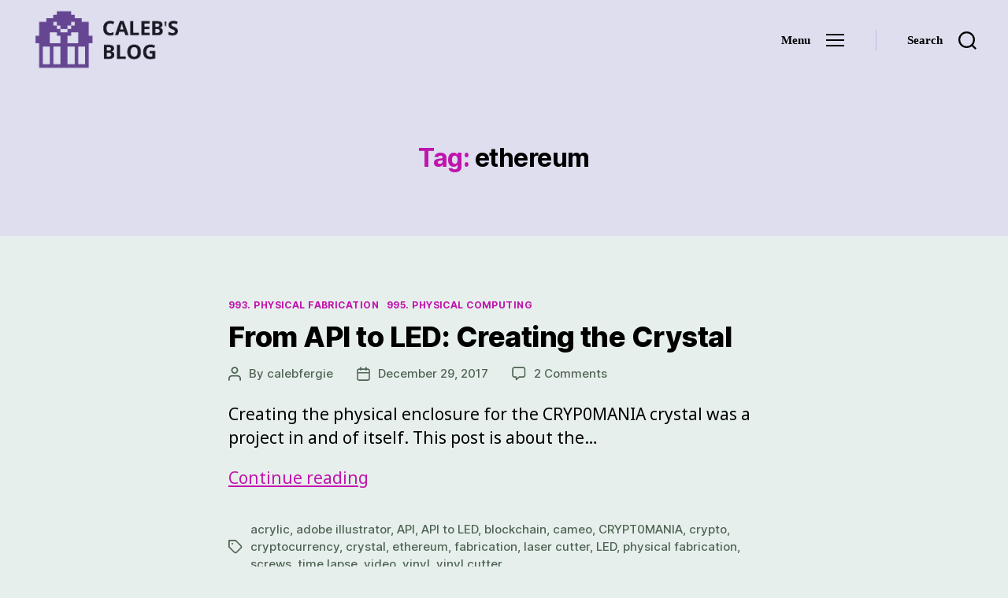

--- FILE ---
content_type: text/css
request_url: https://blog.calebfergie.com/wp-content/themes/ChildTwentyTwentyA12/style.css?ver=6.8.3
body_size: -9
content:
/*
Theme Name:   ChildTwentyTwentyA12
Description:  Child theme to make new templates for pages and posts
Author:       calebfergie
Author URL:   https://www.calebfergie.com/
Template:     twentytwenty
Version:      1.0
License:      GNU General Public License v2 or later
License URI:  http://www.gnu.org/licenses/gpl-2.0.html
Text Domain:  ChildTwentyTwentyA12
*/

/* Write here your own personal stylesheet */
